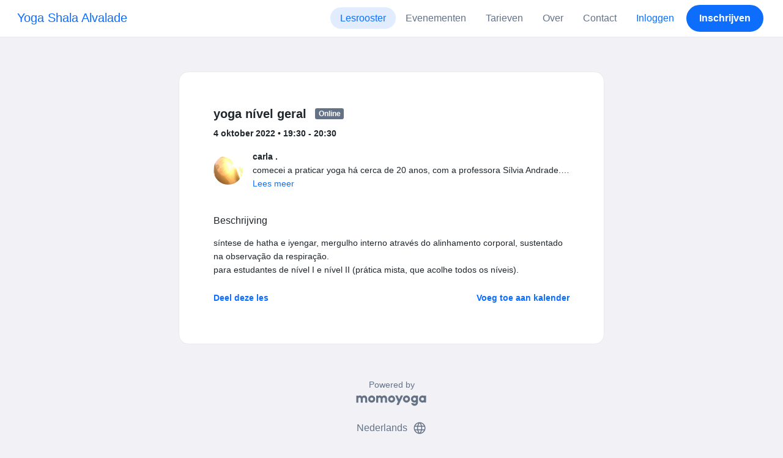

--- FILE ---
content_type: text/html; charset=UTF-8
request_url: https://www.momoyoga.com/yogashalalvalade/lesson/14792788?_locale_forcing=nl
body_size: 6551
content:

<!doctype html>
<html lang="nl">
<head>
    <meta charset="utf-8">
    <meta name="viewport" content="width=device-width, initial-scale=1, shrink-to-fit=no">

            <meta name="title" content="Yoga Shala Alvalade - yoga nível geral op dinsdag, 4 oktober - Momoyoga" />
        <meta name="description" content="Yoga administratie software voor zelfstandige yogadocenten en yogastudio&#039;s. Eenvoudige installatie. Helpdesk-ondersteuning." />
        <meta name="author" content="Momo Studio B.V.">
        <meta name="robots" content="index, follow" />
        <meta name="language" content="nl" />
    
            <meta property="og:site_name" content="Momoyoga" />
        <meta property="og:type" content="website" />
        <meta property="og:title" content="Yoga Shala Alvalade - yoga nível geral op dinsdag, 4 oktober" />
        <meta property="og:url" content="https://www.momoyoga.com/yogashalalvalade/lesson/14792788/yoga-nivel-geral" />
        <meta property="og:image" content="https://www.momoyoga.com/bootstrap3/images/facebook-image.png" />
        <meta property="og:description" content="síntese de hatha e iyengar, mergulho interno através do alinhamento corporal, sustentado na observação da respiração. 
para estudantes de nível I e nível II (prática mista, que acolhe todos os níveis)." />
        <meta property="og:locale" content="nl" />
    
    <link rel="shortcut icon" href="/bootstrap3/images/favicon.9227498e.ico" />

        <!-- Google Tag Manager -->
    <script>(function(w,d,s,l,i){w[l]=w[l]||[];w[l].push({'gtm.start':
                new Date().getTime(),event:'gtm.js'});var f=d.getElementsByTagName(s)[0],
            j=d.createElement(s),dl=l!='dataLayer'?'&l='+l:'';j.async=true;j.src=
            'https://www.googletagmanager.com/gtm.js?id='+i+dl;f.parentNode.insertBefore(j,f);
        })(window,document,'script','dataLayer','GTM-55SCQMW');</script>
    <!-- End Google Tag Manager -->

        <link rel="stylesheet" href="/build/design-system-yogi.d01843cd.css">

    

    <title>Yoga Shala Alvalade - yoga nível geral op dinsdag, 4 oktober - Momoyoga</title>
</head>
<body class=" ">
    <!-- Google Tag Manager (noscript) -->
    <noscript><iframe src="https://www.googletagmanager.com/ns.html?id=GTM-55SCQMW"
                      height="0" width="0" style="display:none;visibility:hidden"></iframe></noscript>
    <!-- End Google Tag Manager (noscript) -->

<div class="body-wrapper">
        <nav class="navbar navbar-expand-md sticky-top flex-column navbar-light bg-white">
        <div class="container-fluid">
                        <a class="navbar-brand" href="/yogashalalvalade/">
            Yoga Shala Alvalade
        </a>
    

                            <button class="navbar-toggler border-0" type="button" data-bs-toggle="collapse" data-bs-target="#navbarSupportedContent" aria-controls="navbarSupportedContent" aria-expanded="false" aria-label="Toggle navigation">
                    <span class="navbar-toggler-icon"></span>
                </button>
            
            <div class="collapse navbar-collapse" id="navbarSupportedContent">
                <ul class="navbar-nav nav-pills ms-auto">
                                            <li class="nav-item">
                            <a class="nav-link px-lg-3 active" href="/yogashalalvalade/">
                                Lesrooster
                            </a>
                        </li>

                                                    <li class="nav-item">
                                <a class="nav-link px-lg-3 " href="/yogashalalvalade/events">
                                    Evenementen
                                </a>
                            </li>
                        

                        
                                                    <li class="nav-item">
                                <a class="nav-link px-lg-3 " href="/yogashalalvalade/member/order/create/choose-product">
                                    Tarieven
                                </a>
                            </li>
                        
                                                    <li class="nav-item">
                                <a class="nav-link px-lg-3 " href="/yogashalalvalade/about">
                                    Over
                                </a>
                            </li>
                        
                                                    <li class="nav-item">
                                <a class="nav-link px-lg-3 " href="/yogashalalvalade/contact">
                                    Contact
                                </a>
                            </li>
                        
                                                    <li class="nav-item">
                                <a class="nav-link px-lg-3 text-primary" href="/yogashalalvalade/login">Inloggen</a>
                            </li>
                        
                                                                                    <li class="nav-item">
                                    <a class="d-none d-md-block btn btn-primary" href="/yogashalalvalade/register/">Inschrijven</a>
                                    <a class="d-block d-md-none nav-link text-primary" href="/yogashalalvalade/register/">Inschrijven</a>
                                </li>
                                                                        
                                    </ul>
            </div>
        </div>
    </nav>

            <div class="banners">
                        
                                </div>
    
    <main role="main">
                    <div class="    container-fluid-md-max
">
                <div class="row" id="breadcrumbs">
                    <div class="col">
                        <nav aria-label="breadcrumb">
                                                    </nav>
                    </div>
                </div>

                <div class="row" id="flash-messages">
                    <div class="col">
                        





                    </div>
                </div>


                <div class="row" id="content">
                    <div class="col">
                            <div id="app"></div>
    <div id="schedule">
        <div class="card my-2 overflow-hidden">
            
            <div class="card-body">
                
<div class="lesson-details">
                
    <div class="lesson-title mb-2">
        <h3>
            yoga nível geral
            
<span class="badge badge-gray">Online</span>        </h3>
    </div>

    <div class="lesson-datetime fw-bold">
        4 oktober 2022 •
        19:30 - 20:30
    </div>

            <div class="lesson-location"></div>
    
    <div class="row gx-2 gx-md-0 mt-2 pt-2 pb-3 align-items-center flex-nowrap">
        <div class="col-auto">
            <img src="https://cdn.momo.yoga/upload/teacherAvatar/995434_1630434878.jpeg" alt="" class="avatar rounded-circle me-3">
        </div>
        <div class="col overflow-hidden">
            <span class="fw-bold">carla .</span>

                            <div class="text-truncate">comecei a praticar yoga há cerca de 20 anos, com a professora Sílvia Andrade. 
a experiência foi tão enriquecedora e transformadora que, após alguns anos como praticante, senti uma imensa vontade de transmitir esta mensagem. 
de técnica de marketing, gradualmente, trilhei o caminho como instrutora de yoga. 
certifiquei-me, em 2009, no Centro Português de Yoga, sob a orientação do professor Carlos Rui Ferreira. 
em 2013, conheci o método Iyengar, no qual tenho vindo a aprofundar os meus estudos, com os professores Billy Konrad, Patxi, Usha Devi, Jayne Orton e Christian Pisano. 
os estudos feitos nas viagens à India, desde 2009, ajudam a complementar o meu crescimento, como praticante e professora.</div>
            
                            <div><a href="/yogashalalvalade/teacher/995434">Lees meer</a></div>
                    </div>
    </div>

    <div class="lesson-action mt-3">
                    
<div
    class="vue-component"
    data-component="LessonActionButton"
    data-options="{&quot;lesson&quot;:{&quot;id&quot;:14792788,&quot;location&quot;:&quot;&quot;,&quot;room&quot;:&quot;&quot;,&quot;showSpotsOpen&quot;:false,&quot;spotsTotal&quot;:14,&quot;spotsFilled&quot;:2,&quot;spotsOpen&quot;:12,&quot;detailUrl&quot;:&quot;https:\/\/www.momoyoga.com\/yogashalalvalade\/lesson\/14792788\/yoga-nivel-geral&quot;,&quot;title&quot;:&quot;yoga n\u00edvel geral&quot;,&quot;description&quot;:&quot;s\u00edntese de hatha e iyengar, mergulho interno atrav\u00e9s do alinhamento corporal, sustentado na observa\u00e7\u00e3o da respira\u00e7\u00e3o. \npara estudantes de n\u00edvel I e n\u00edvel II (pr\u00e1tica mista, que acolhe todos os n\u00edveis).&quot;,&quot;bookableAt&quot;:&quot;2026-01-20T18:53:34+00:00&quot;,&quot;isBeforeBookingOpens&quot;:false,&quot;isAfterBookingCloses&quot;:true,&quot;timeFrom&quot;:&quot;2022-10-04T19:30:00+01:00&quot;,&quot;timeTo&quot;:&quot;2022-10-04T20:30:00+01:00&quot;,&quot;teacher&quot;:{&quot;teacherImageUrl&quot;:&quot;https:\/\/cdn.momo.yoga\/upload\/teacherAvatar\/995434_1630434878.jpeg&quot;,&quot;image&quot;:null,&quot;id&quot;:995434,&quot;firstName&quot;:&quot;carla&quot;,&quot;lastName&quot;:&quot;.&quot;,&quot;description&quot;:&quot;comecei a praticar yoga h\u00e1 cerca de 20 anos, com a professora S\u00edlvia Andrade. \r\na experi\u00eancia foi t\u00e3o enriquecedora e transformadora que, ap\u00f3s alguns anos como praticante, senti uma imensa vontade de transmitir esta mensagem. \r\nde t\u00e9cnica de marketing, gradualmente, trilhei o caminho como instrutora de yoga. \r\ncertifiquei-me, em 2009, no Centro Portugu\u00eas de Yoga, sob a orienta\u00e7\u00e3o do professor Carlos Rui Ferreira. \r\nem 2013, conheci o m\u00e9todo Iyengar, no qual tenho vindo a aprofundar os meus estudos, com os professores Billy Konrad, Patxi, Usha Devi, Jayne Orton e Christian Pisano. \r\nos estudos feitos nas viagens \u00e0 India, desde 2009, ajudam a complementar o meu crescimento, como praticante e professora.&quot;},&quot;states&quot;:[{&quot;text&quot;:&quot;class.badge.online&quot;,&quot;importance&quot;:10}],&quot;hasPassed&quot;:true,&quot;hasStarted&quot;:true,&quot;isBookable&quot;:false,&quot;isCancellable&quot;:false,&quot;isCancelled&quot;:false,&quot;isFree&quot;:false,&quot;linkUrl&quot;:null,&quot;linkTitle&quot;:null,&quot;visit&quot;:null,&quot;online&quot;:{&quot;enabled&quot;:true,&quot;available&quot;:true,&quot;link&quot;:&quot;https:\/\/us02web.zoom.us\/j\/449577334&quot;,&quot;additionalInfo&quot;:&quot;&quot;},&quot;memberLiabilityWaiver&quot;:{&quot;requiresAgreement&quot;:false},&quot;requiresOrderToBook&quot;:true,&quot;memberNeedsNewProductToBook&quot;:false,&quot;isVisitAllowed&quot;:true,&quot;image&quot;:null,&quot;created&quot;:&quot;2022-08-26T19:43:17+01:00&quot;,&quot;updated&quot;:&quot;2022-10-04T19:55:26+01:00&quot;,&quot;slug&quot;:&quot;yoga-nivel-geral&quot;,&quot;guestVisitsEnabled&quot;:false,&quot;numberOfGuestVisitsAllowed&quot;:null,&quot;canCancelForFree&quot;:false,&quot;freeCancellationClosesAt&quot;:&quot;2022-10-04T15:30:00+01:00&quot;,&quot;bookSeriesEnabled&quot;:false,&quot;heldAt&quot;:&quot;&quot;,&quot;type&quot;:&quot;lesson&quot;,&quot;fromTime&quot;:&quot;2022-10-04T19:30:00+01:00&quot;},&quot;profileName&quot;:&quot;yogashalalvalade&quot;,&quot;requiredToFinishSetup&quot;:false}"
></div>
                    </div>

    <div class="mb-4">
            </div>

    
            <h4 class="mb-3 fw-normal">Beschrijving</h4>
        <div class="lesson-description mb-4">
            síntese de hatha e iyengar, mergulho interno através do alinhamento corporal, sustentado na observação da respiração. <br />
para estudantes de nível I e nível II (prática mista, que acolhe todos os níveis).
        </div>
    
    
    <div class="mb-2 d-flex justify-content-between">
        <a class="text-decoration-none fw-bold text-primary"
           data-bs-toggle="modal"
           data-bs-target="#social-share-14792788"
           href=""
        >Deel deze les</a>

        <a class="text-decoration-none fw-bold text-primary"
           data-bs-toggle="modal"
           data-bs-target="#lesson-calendar-14792788"
           href=""
        >Voeg toe aan kalender</a>
    </div>
</div>


                
<div class="modal fade" id="social-share-14792788" tabindex="-1">
    <div class="modal-dialog modal-dialog-centered d-flex justify-content-center">
        <div class="modal-content">
            <div class="modal-header">
                <div class="modal-title">Deel deze les</div>
                <button type="button" class="btn-close" data-bs-dismiss="modal" aria-label="Close"></button>
            </div>

            <div class="modal-body">
                <div class="container gx-0">
                    <div class="row text-center gx-3 my-3">
                        <div class="col-4 col-sm-3 my-3">
                            <a target="_blank"  href="mailto:?
                               &SUBJECT=yoga nível geral op 4 oktober om 19:30
                               &BODY=https://www.momoyoga.com/yogashalalvalade/lesson/14792788/yoga-nivel-geral"
                            >
                                <div class="social-icon-100 social-icon-email"></div>
                            </a>
                            <span class="text-caption-medium mt-2">E-mail</span>
                        </div>
                        <div class="col-4 col-sm-3 my-3">
                            <a href="https://www.facebook.com/sharer/sharer.php?u=https://www.momoyoga.com/yogashalalvalade/lesson/14792788/yoga-nivel-geral" target="_blank">
                                <div class="social-icon-100 social-icon-facebook"></div>
                            </a>
                            <span class="text-caption-medium mt-2">Facebook</span>
                        </div>
                        <div class="col-4 col-sm-3 my-3">
                            <a href="https://twitter.com/intent/tweet?url=https://www.momoyoga.com/yogashalalvalade/lesson/14792788/yoga-nivel-geral" target="_blank">
                                <div class="social-icon-100 social-icon-twitter"></div>
                            </a>
                            <span class="text-caption-medium mt-2">Twitter</span>
                        </div>
                        <div class="col-4 col-sm-3 my-3">
                            <a href="https://www.linkedin.com/sharing/share-offsite/?url=https://www.momoyoga.com/yogashalalvalade/lesson/14792788/yoga-nivel-geral" target="_blank">
                                <div class="social-icon-100 social-icon-linkedin"></div>
                            </a>
                            <span class="text-caption-medium mt-2">Linkedin</span>
                        </div>
                        <div class="col-4 col-sm-3 my-3">
                            <a href="https://api.whatsapp.com/send?text=https://www.momoyoga.com/yogashalalvalade/lesson/14792788/yoga-nivel-geral" target="_blank">
                                <div class="social-icon-100 social-icon-whatsapp"></div>
                            </a>
                            <span class="text-caption-medium mt-2 text-nowrap">Whatsapp</span>
                        </div>
                    </div>

                    <div class="row">
                        <div class="col mb-3">
                            <div class="text-body-regular">Deel link</div>
                            <div class="input-group my-2">
                                <input type="text" class="form-control text-muted bg-white" name="copy-text-lesson-14792788" value="https://www.momoyoga.com/yogashalalvalade/lesson/14792788/yoga-nivel-geral" disabled/>
                            </div>
                            <a class="btn btn-primary fw-bold copy-link-href"
                               data-copy-success-text="Gekopieerd naar klembord"
                               data-copy-failure-text="Link kopiëren mislukt"
                               href="https://www.momoyoga.com/yogashalalvalade/lesson/14792788/yoga-nivel-geral"
                            >Kopiëren</a>
                        </div>
                    </div>
                </div>
            </div>
        </div>
    </div>
</div>
                
<div class="modal fade calendar-integration-modal" id="lesson-calendar-14792788" tabindex="-1" aria-labelledby="flashModal" aria-hidden="true">
    <div class="modal-dialog modal-dialog-centered d-flex justify-content-center">
        <div class="modal-content">
            <div class="modal-header">
                <div class="modal-title">Voeg toe aan kalender</div>
                <button type="button" class="btn-close" data-bs-dismiss="modal" aria-label="Close"></button>
            </div>
            <div class="modal-body">
                <div class="container-fluid email-actions">
                    <div class="row my-3">
                        <a class="btn btn-outline-primary btn-google-start w-100"
                           href="https://calendar.google.com/calendar/r/eventedit?text=yoga%20n%C3%ADvel%20geral&amp;details=s%C3%ADntese%20de%20hatha%20e%20iyengar%2C%20mergulho%20interno%20atrav%C3%A9s%20do%20alinhamento%20corporal%2C%20sustentado%20na%20observa%C3%A7%C3%A3o%20da%20respira%C3%A7%C3%A3o.%20%0Apara%20estudantes%20de%20n%C3%ADvel%20I%20e%20n%C3%ADvel%20II%20%28pr%C3%A1tica%20mista%2C%20que%20acolhe%20todos%20os%20n%C3%ADveis%29.&amp;location=&amp;dates=20221004T193000%2F20221004T203000&amp;ctz=Europe%2FLisbon"
                           target="_blank"
                        >Google</a>
                    </div>
                    <div class="row mb-3">
                        <a class="btn btn-outline-primary btn-outlook-start w-100"
                           href="https://outlook.office.com/calendar/0/deeplink/compose?path=/calendar/action/compose&subject=yoga%20n%C3%ADvel%20geral&amp;body=s%C3%ADntese%20de%20hatha%20e%20iyengar%2C%20mergulho%20interno%20atrav%C3%A9s%20do%20alinhamento%20corporal%2C%20sustentado%20na%20observa%C3%A7%C3%A3o%20da%20respira%C3%A7%C3%A3o.%20%0Apara%20estudantes%20de%20n%C3%ADvel%20I%20e%20n%C3%ADvel%20II%20%28pr%C3%A1tica%20mista%2C%20que%20acolhe%20todos%20os%20n%C3%ADveis%29.&amp;location=&amp;startdt=2022-10-04T19%3A30%3A00&amp;enddt=2022-10-04T20%3A30%3A00"
                           target="_blank"
                        >Outlook</a>
                    </div>
                    <div class="row mb-3">
                        <a class="btn btn-outline-primary btn-yahoo-start w-100"
                           href="https://calendar.yahoo.com/?v=60&view=d&type=20&title=yoga%20n%C3%ADvel%20geral&amp;desc=s%C3%ADntese%20de%20hatha%20e%20iyengar%2C%20mergulho%20interno%20atrav%C3%A9s%20do%20alinhamento%20corporal%2C%20sustentado%20na%20observa%C3%A7%C3%A3o%20da%20respira%C3%A7%C3%A3o.%20%0Apara%20estudantes%20de%20n%C3%ADvel%20I%20e%20n%C3%ADvel%20II%20%28pr%C3%A1tica%20mista%2C%20que%20acolhe%20todos%20os%20n%C3%ADveis%29.&amp;in_loc=&amp;st=20221004T193000&amp;et=20221004T203000"
                           target="_blank"
                        >Yahoo</a>
                    </div>
                    <div class="row mb-3">
                        <a class="btn btn-outline-primary btn-download-start w-100"
                           href="/yogashalalvalade/calendar/export/lesson/14792788"
                        >iCalendar bestand</a>
                    </div>
                </div>
            </div>
        </div>
    </div>
</div>
            </div>
        </div>
    </div>
                    </div>
                </div>
            </div>
            </main>

    <footer class="footer">
                    
<div class="powered-by">
    <span>Powered by</span>
    <a href="https://www.momoyoga.com/nl/?utm_medium=poweredby&utm_source=footer" target="_blank">
        <svg width="168" height="35" viewBox="0 0 168 35" fill="none" xmlns="http://www.w3.org/2000/svg">
    <path class="letter" fill-rule="evenodd" clip-rule="evenodd" d="M157.941 22.0195C155.953 22.0195 154.343 20.3813 154.343 18.3586C154.343 16.3384 155.953 14.699 157.941 14.699C159.928 14.699 161.54 16.3384 161.54 18.3586C161.54 20.3813 159.928 22.0195 157.941 22.0195ZM162.206 10.2016L161.54 10.7019C160.448 10.1703 159.23 9.86292 157.941 9.86292C153.327 9.86292 149.589 13.6672 149.589 18.3586C149.589 23.0501 153.327 26.8568 157.941 26.8568C159.23 26.8568 160.448 26.5494 161.54 26.0178L162.206 26.518H166.292V18.3586V10.2016H162.206Z" fill="#23282C"/>
    <path class="letter" fill-rule="evenodd" clip-rule="evenodd" d="M119.748 22.0195C117.76 22.0195 116.149 20.3813 116.149 18.3586C116.149 16.3384 117.76 14.699 119.748 14.699C121.735 14.699 123.345 16.3384 123.345 18.3586C123.345 20.3813 121.735 22.0195 119.748 22.0195ZM119.748 9.86292C115.135 9.86292 111.395 13.6672 111.395 18.3586C111.395 23.0501 115.135 26.8568 119.748 26.8568C124.36 26.8568 128.099 23.0501 128.099 18.3586C128.099 13.6672 124.36 9.86292 119.748 9.86292Z" fill="#23282C"/>
    <path class="letter" fill-rule="evenodd" clip-rule="evenodd" d="M138.844 22.0195C136.857 22.0195 135.247 20.3813 135.247 18.3586C135.247 16.3384 136.857 14.699 138.844 14.699C140.832 14.699 142.443 16.3384 142.443 18.3586C142.443 20.3813 140.832 22.0195 138.844 22.0195ZM142.443 10.7019C141.351 10.1703 140.134 9.86292 138.844 9.86292C134.231 9.86292 130.494 13.6672 130.494 18.3586C130.494 19.6352 130.777 20.8406 131.273 21.9254C132.6 24.8341 135.486 26.8568 138.844 26.8568C140.134 26.8568 141.35 26.5494 142.443 26.0178C142.434 28.0332 140.826 29.6641 138.844 29.6641C137.606 29.6641 136.513 29.0277 135.865 28.0597H130.75C131.654 31.7555 134.929 34.5002 138.844 34.5002C143.456 34.5002 147.195 30.6936 147.195 26.0021V10.2016H143.11L142.443 10.7019Z" fill="#23282C"/>
    <path class="letter" fill-rule="evenodd" clip-rule="evenodd" d="M106.298 9.8634L102.187 18.7786L98.1178 9.8634H92.8889L99.5444 24.5115L95.9637 32.2804H101.199L111.536 9.8634H106.298Z" fill="#23282C"/>
    <path class="letter" fill-rule="evenodd" clip-rule="evenodd" d="M84.2537 22.0195C82.2654 22.0195 80.6551 20.3813 80.6551 18.3586C80.6551 16.3384 82.2654 14.699 84.2537 14.699C86.2407 14.699 87.851 16.3384 87.851 18.3586C87.851 20.3813 86.2407 22.0195 84.2537 22.0195ZM84.2537 9.86292C79.6385 9.86292 75.9014 13.6672 75.9014 18.3586C75.9014 23.0501 79.6385 26.8568 84.2537 26.8568C88.8653 26.8568 92.6036 23.0501 92.6036 18.3586C92.6036 13.6672 88.8653 9.86292 84.2537 9.86292Z" fill="#23282C"/>
    <path class="letter" fill-rule="evenodd" clip-rule="evenodd" d="M36.7747 22.0195C34.7888 22.0195 33.1762 20.3813 33.1762 18.3586C33.1762 16.3384 34.7888 14.699 36.7747 14.699C38.7642 14.699 40.3732 16.3384 40.3732 18.3586C40.3732 20.3813 38.7642 22.0195 36.7747 22.0195ZM36.7747 9.86292C32.1631 9.86292 28.4248 13.6672 28.4248 18.3586C28.4248 23.0501 32.1631 26.8568 36.7747 26.8568C41.3887 26.8568 45.127 23.0501 45.127 18.3586C45.127 13.6672 41.3887 9.86292 36.7747 9.86292Z" fill="#23282C"/>
    <path class="letter" fill-rule="evenodd" clip-rule="evenodd" d="M66.8226 9.86292C64.4777 9.86292 62.6969 10.8465 61.1802 12.4292C59.6624 10.8465 58.2156 9.86292 55.8719 9.86292C54.5815 9.86292 53.3658 10.509 52.2734 11.0406L51.6063 10.2016H47.522V18.3586V26.8568H52.2734V26.0178V18.3586C52.2734 16.3384 53.2189 14.699 55.2048 14.699C57.193 14.699 58.1374 16.3384 58.1374 18.3586H58.1386V18.3731V26.0178V26.8568H62.8912V26.0178V18.3743V18.3586C62.8912 16.3384 63.8355 14.699 65.8226 14.699C67.8097 14.699 68.7552 16.3384 68.7552 18.3586V26.0178V26.8568H73.5066V18.3586C73.5066 13.6684 71.4354 9.86292 66.8226 9.86292Z" fill="#23282C"/>
    <path class="letter" fill-rule="evenodd" clip-rule="evenodd" d="M19.3449 9.86292C17.0024 9.86292 15.2215 10.8465 13.7036 12.4292C12.187 10.8465 10.7379 9.86292 8.39533 9.86292C7.10617 9.86292 5.8881 10.509 4.79682 11.0406L4.13091 10.2016H0.0454102V18.3586V26.8568H4.79682V26.0178V18.3586C4.79682 16.3384 5.73999 14.699 7.72705 14.699C9.71412 14.699 10.6608 16.3384 10.6608 18.3586V18.3731V26.0178V26.8568H15.417V26.0178V18.3743C15.417 18.3671 15.4146 18.3635 15.4146 18.3586C15.4146 16.3384 16.359 14.699 18.346 14.699C20.3343 14.699 21.2786 16.3384 21.2786 18.3586V26.0178V26.8568H26.0312V18.3586H26.0301C26.0301 13.6684 23.9577 9.86292 19.3449 9.86292Z" fill="#23282C"/>
</svg>

    </a>
</div>

<div class="locale-selection dropdown-center dropup">
    <a href="#" class="dropdown-toggle" data-bs-toggle="dropdown" aria-expanded="false">
        Nederlands
        <span class="material-symbols-rounded material-icons-round">language</span>
    </a>
    <ul class="dropdown-menu shadow mb-2">
                    <li>
                <a class="dropdown-item" href="?_locale_forcing=da"
                >
                    <span>Dansk</span>
                                    </a>
            </li>
                    <li>
                <a class="dropdown-item" href="?_locale_forcing=de"
                >
                    <span>Deutsch</span>
                                    </a>
            </li>
                    <li>
                <a class="dropdown-item" href="?_locale_forcing=en"
                >
                    <span>English</span>
                                    </a>
            </li>
                    <li>
                <a class="dropdown-item" href="?_locale_forcing=es"
                >
                    <span>Español</span>
                                    </a>
            </li>
                    <li>
                <a class="dropdown-item" href="?_locale_forcing=fr"
                >
                    <span>Français</span>
                                    </a>
            </li>
                    <li>
                <a class="dropdown-item" href="?_locale_forcing=it"
                >
                    <span>Italiano</span>
                                    </a>
            </li>
                    <li>
                <a class="dropdown-item" href="?_locale_forcing=nb"
                >
                    <span>Norwegian bokmål</span>
                                    </a>
            </li>
                    <li>
                <a class="dropdown-item active" href="?_locale_forcing=nl"
                >
                    <span>Nederlands</span>
                                            <span class="material-symbols-rounded">check</span>
                                    </a>
            </li>
                    <li>
                <a class="dropdown-item" href="?_locale_forcing=pt"
                >
                    <span>Português</span>
                                    </a>
            </li>
                    <li>
                <a class="dropdown-item" href="?_locale_forcing=sl"
                >
                    <span>Slovenščina</span>
                                    </a>
            </li>
                    <li>
                <a class="dropdown-item" href="?_locale_forcing=sv"
                >
                    <span>Svenska</span>
                                    </a>
            </li>
            </ul>
</div>

            </footer>
</div>

            <script src="//js.stripe.com/v3/"></script>

            <script type="text/javascript">
    
    
    window.clientConfiguration = {
        reCaptchaSiteKey: "6Lf1R64UAAAAAN7HLgPZH-s5nYZM1o762Ek6QeCt",
        theme: "DESIGN_SYSTEM",

                                timeFormat: "HH:mm",
            dateFormat: "D MMM YYYY",
            longDateFormat: "D MMMM, YYYY",
            flatpickrDateFormat: "j M Y",
            features: {
                BOOKING_WINDOW: true,
                BRAND_SETTINGS: false,
                CANCELLATION_WINDOW: true,
                CAN_ADD_TEACHER: true,
                CUSTOMIZABLE_EMAILS: true,
                EMAIL_SUBSCRIBERS_SYNCHRONIZATION: true,
                FREE_EVENTS: true,
                MEMBER_EXPORT: true,
                PAYMENT_METHOD_BANK_TRANSFER: true,
                PAYMENT_METHOD_CASH: true,
                PAYMENT_METHOD_PAY_PAL: true,
                PROMO_CODES: true,
                RECURRING_MEMBERSHIPS: true,
                SWITCH_PSP_PLAN: true,
                TEACHER_AREA: true,
                TEACHER_EXPORT: true,
                WAITLISTS: true,
                BRAND_SETTINGS_TRIAL: false,
                CUSTOM_RANGE_INSIGHTS: false,
            },
            featureFlags: {
                BRAND_SETTINGS: true,
                CROPPER: false,
                RECURRING_MEMBERSHIP_IMPROVEMENTS: true,
                SEPA_WARNING_EMAIL: false,
                STAFF_ROLES: true,
                URBAN_SPORTS_CLUB: false,
                WEBSITE_INTEGRATION: false,
            },
                        lang: "en",
            isAllowedToTrial: false
            };
</script>

    

    <script src="/build/runtime.9082697d.js"></script><script src="/build/4631.9400cf9d.js"></script><script src="/build/4230.97d364dd.js"></script><script src="/build/8823.3f0f178d.js"></script><script src="/build/2599.bbbd15d4.js"></script><script src="/build/design-system-yogi.d1116e23.js"></script>
</body>
</html>
